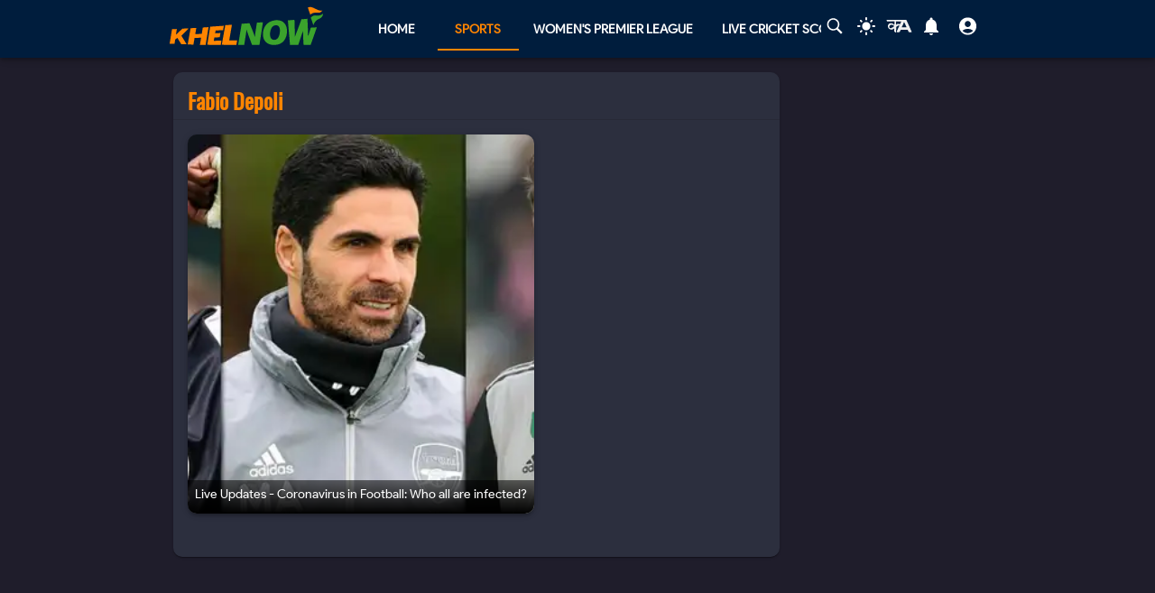

--- FILE ---
content_type: text/html; charset=utf-8
request_url: https://khelnow.com/tag/fabio-depoli
body_size: 10058
content:
<!DOCTYPE html><html lang="en"><head><meta charSet="utf-8"/><link rel="alternate" type="application/rss+xml" href="https://khelnow.com/feed"/><link rel="icon" href="https://assets.khelnow.com/news/uploads/2026/01/Khelnow-logo.png"/><meta name="viewport" content="width=device-width, initial-scale=1, user-scalable=yes"/><meta name="robots" content="max-snippet:1000, max-image-preview:large, max-video-preview:1000"/><script async="" src="https://www.googletagmanager.com/gtag/js?id=AW-10849544486"></script><script>window.dataLayer = window.dataLayer || [];
              function gtag(){dataLayer.push(arguments);}
              gtag('js', new Date());
              gtag('config', 'AW-10849544486');</script><link rel="preload" href="/kh-icon.svg" as="image" fetchpriority="high"/><title> Fabio Depoli Updates, Scores, Fixtures and Standings- Khel Now</title><meta name="description" content="Fabio Depoli Updates, Scores, Fixtures and Standings. Get all the updates and scores for Fabio Depoli in Khel Now."/><meta name="keywords" content=""/><meta name="news_keywords" content=""/><meta http-equiv="content-language" content="en_us"/><link rel="canonical"/><meta property="og:title" content=" Fabio Depoli Updates, Scores, Fixtures and Standings- Khel Now"/><meta property="og:description" content="Fabio Depoli Updates, Scores, Fixtures and Standings. Get all the updates and scores for Fabio Depoli in Khel Now."/><meta property="og:image"/><meta property="og:image:alt" content=" Fabio Depoli Updates, Scores, Fixtures and Standings- Khel Now"/><meta property="og:url"/><meta property="og:site_name" content="Khel Now"/><meta property="og:locale" content="en_us"/><meta property="og:type"/><meta name="twitter:card" content="summary_large_image"/><meta name="twitter:site" content="@KhelNow"/><meta name="twitter:title" content=" Fabio Depoli Updates, Scores, Fixtures and Standings- Khel Now"/><meta name="twitter:description" content="Fabio Depoli Updates, Scores, Fixtures and Standings. Get all the updates and scores for Fabio Depoli in Khel Now."/><meta name="twitter:image"/><meta name="next-head-count" content="27"/><meta name="emotion-insertion-point" content=""/><style data-emotion="mui "></style><link rel="icon" href="/favicon.ico"/><link rel="icon" href="/apple-touch-icon.png" type="image/png"/><link rel="icon" sizes="192x192" href="/favicon.ico"/><link rel="preload" href="/_next/static/css/fe2287a332a20d15.css" as="style"/><link rel="stylesheet" href="/_next/static/css/fe2287a332a20d15.css" data-n-g=""/><link rel="preload" href="/_next/static/css/a5c5190f5edb7285.css" as="style"/><link rel="stylesheet" href="/_next/static/css/a5c5190f5edb7285.css" data-n-p=""/><noscript data-n-css=""></noscript><script defer="" nomodule="" src="/_next/static/chunks/polyfills-c67a75d1b6f99dc8.js"></script><script src="https://imasdk.googleapis.com/js/sdkloader/ima3.js" defer="" data-nscript="beforeInteractive"></script><script defer="" src="/_next/static/chunks/1664-59685fd16af86a00.js"></script><script defer="" src="/_next/static/chunks/5675-8c5aff836b085abc.js"></script><script defer="" src="/_next/static/chunks/5286-b7621380e27db1eb.js"></script><script defer="" src="/_next/static/chunks/1647-53c04e5cfc7b2da3.js"></script><script defer="" src="/_next/static/chunks/4963-e9b9c6a946033c11.js"></script><script defer="" src="/_next/static/chunks/2705-56cddc04b8713bb7.js"></script><script defer="" src="/_next/static/chunks/1532.9836e63f86c3e75b.js"></script><script defer="" src="/_next/static/chunks/4914.3f4751a342cf36c2.js"></script><script defer="" src="/_next/static/chunks/6692-6f767b36e2b9d4cd.js"></script><script defer="" src="/_next/static/chunks/3137.52a01ed20238de41.js"></script><script src="/_next/static/chunks/webpack-afc11b633cbef56d.js" defer=""></script><script src="/_next/static/chunks/framework-314c182fa7e2bf37.js" defer=""></script><script src="/_next/static/chunks/main-84820d2644612ea9.js" defer=""></script><script src="/_next/static/chunks/pages/_app-042c21d7f91c3d26.js" defer=""></script><script src="/_next/static/chunks/fec483df-f6339c5dc011c411.js" defer=""></script><script src="/_next/static/chunks/1270-53fe5a09b01799c9.js" defer=""></script><script src="/_next/static/chunks/7529-aa2ed3c950074802.js" defer=""></script><script src="/_next/static/chunks/9580-56c70df35412deb2.js" defer=""></script><script src="/_next/static/chunks/7211-910f75bad22852e4.js" defer=""></script><script src="/_next/static/chunks/1302-970ffc58449028f3.js" defer=""></script><script src="/_next/static/chunks/9576-7435200fc590ce8d.js" defer=""></script><script src="/_next/static/chunks/3981-a795bbd83e834279.js" defer=""></script><script src="/_next/static/chunks/pages/tag/%5Bslug%5D-39d27831ad3912dc.js" defer=""></script><script src="/_next/static/lVfCSSv5km_gbhr4gfi9Z/_buildManifest.js" defer=""></script><script src="/_next/static/lVfCSSv5km_gbhr4gfi9Z/_ssgManifest.js" defer=""></script></head><body class="__className_e73df0"><div id="__next"><script>!function(){try{var d=document.documentElement,n='data-theme',s='setAttribute';var e=localStorage.getItem('theme');if('system'===e||(!e&&false)){var t='(prefers-color-scheme: dark)',m=window.matchMedia(t);if(m.media!==t||m.matches){d.style.colorScheme = 'dark';d[s](n,'dark')}else{d.style.colorScheme = 'light';d[s](n,'light')}}else if(e){d[s](n,e|| '')}else{d[s](n,'dark')}if(e==='light'||e==='dark'||!e)d.style.colorScheme=e||'dark'}catch(e){}}()</script><script id="google-tags" defer="">
                  window.dataLayer = window.dataLayer || [];
                  function gtag(){dataLayer.push(arguments);}
                  gtag('js', new Date());

                  var gtagFired = false;
                  document.addEventListener("mousemove", function() { loadGtag(); });
                  document.addEventListener("scroll", function() { loadGtag(); });
                  function loadGtag() {
                    if(gtagFired) {
                      return;
                    }
                    gtagFired = true;
                    var script = document.createElement('script');
                    script.async = true;
                    script.src = 'https://www.googletagmanager.com/gtag/js?id=G-PZN1CK61VK';
                    document.head.appendChild(script);

                    gtag('config', 'G-PZN1CK61VK');
                  }</script><script id="google-analytics" defer="">
                var gtmFired = false;
                document.addEventListener("mousemove", function() { loadGTM(); });
                document.addEventListener("scroll", function() { loadGTM(); });
                function loadGTM() {
                  if(gtmFired) {
                    return;
                  }
                gtmFired = true;
                (function(w,d,s,l,i){w[l]=w[l]||[];w[l].push({'gtm.start':
                new Date().getTime(),event:'gtm.js'});var f=d.getElementsByTagName(s)[0],
                j=d.createElement(s),dl=l!='dataLayer'?'&l='+l:'';j.async=true;j.src=
                'https://www.googletagmanager.com/gtm.js?id='+i+dl;f.parentNode.insertBefore(j,f);
                })(window,document,'script','dataLayer','GTM-5DJKSKH');}
              </script><noscript><iframe src="https://www.googletagmanager.com/ns.html?id=GTM-5DJKSKH" height="0" width="0" style="display:none;visibility:hidden"></iframe></noscript><style data-emotion="mui-global sdxcn6">html{-webkit-font-smoothing:antialiased;-moz-osx-font-smoothing:grayscale;box-sizing:border-box;-webkit-text-size-adjust:100%;}*,*::before,*::after{box-sizing:inherit;}strong,b{font-weight:700;}body{margin:0;color:#FF8500;font-family:inherit;font-weight:400;font-size:1rem;line-height:1.5;background-color:#1f1d2b;}@media print{body{background-color:#fff;}}body::backdrop{background-color:#1f1d2b;}</style><style data-emotion="mui fbla8y">.mui-fbla8y{display:-webkit-box;display:-webkit-flex;display:-ms-flexbox;display:flex;-webkit-flex-direction:column;-ms-flex-direction:column;flex-direction:column;-webkit-box-pack:justify;-webkit-justify-content:space-between;justify-content:space-between;overflow:hidden;min-width:100vw;min-height:100vh;background-color:#1f1d2b;}</style><div class="MuiBox-root mui-fbla8y"><style data-emotion="mui 1t8swm8">.mui-1t8swm8{display:-webkit-box;display:-webkit-flex;display:-ms-flexbox;display:flex;-webkit-flex-direction:column;-ms-flex-direction:column;flex-direction:column;width:100%;box-sizing:border-box;-webkit-flex-shrink:0;-ms-flex-negative:0;flex-shrink:0;position:fixed;z-index:1100;top:0;left:auto;right:0;background-color:#FF8500;color:rgba(0, 0, 0, 0.87);background-color:#001d3d;-webkit-align-items:center;-webkit-box-align:center;-ms-flex-align:center;align-items:center;}@media print{.mui-1t8swm8{position:absolute;}}@media (min-width:0px){.mui-1t8swm8{width:none;}}@media (min-width:1200px){.mui-1t8swm8{width:100%;}}</style><style data-emotion="mui hqt8m5">.mui-hqt8m5{background-color:#2C2F3E;color:#FF8500;-webkit-transition:box-shadow 300ms cubic-bezier(0.4, 0, 0.2, 1) 0ms;transition:box-shadow 300ms cubic-bezier(0.4, 0, 0.2, 1) 0ms;box-shadow:0px 2px 4px -1px rgba(0,0,0,0.2),0px 4px 5px 0px rgba(0,0,0,0.14),0px 1px 10px 0px rgba(0,0,0,0.12);display:-webkit-box;display:-webkit-flex;display:-ms-flexbox;display:flex;-webkit-flex-direction:column;-ms-flex-direction:column;flex-direction:column;width:100%;box-sizing:border-box;-webkit-flex-shrink:0;-ms-flex-negative:0;flex-shrink:0;position:fixed;z-index:1100;top:0;left:auto;right:0;background-color:#FF8500;color:rgba(0, 0, 0, 0.87);background-color:#001d3d;-webkit-align-items:center;-webkit-box-align:center;-ms-flex-align:center;align-items:center;}@media print{.mui-hqt8m5{position:absolute;}}@media (min-width:0px){.mui-hqt8m5{width:none;}}@media (min-width:1200px){.mui-hqt8m5{width:100%;}}</style><header class="MuiPaper-root MuiPaper-elevation MuiPaper-elevation4 MuiAppBar-root MuiAppBar-colorPrimary MuiAppBar-positionFixed mui-fixed mui-hqt8m5"><style data-emotion="mui 1huukbr">.mui-1huukbr{display:-webkit-box;display:-webkit-flex;display:-ms-flexbox;display:flex;padding-left:12px;padding-right:12px;padding-top:6px;padding-bottom:6px;-webkit-box-pack:justify;-webkit-justify-content:space-between;justify-content:space-between;}@media (min-width:0px){.mui-1huukbr{width:100%;}}@media (min-width:1200px){.mui-1huukbr{width:72.5%;}}</style><div class="MuiBox-root mui-1huukbr"><a aria-label="Back to Home page of khel now" href="/"><img alt="Khel Now logo" fetchpriority="high" width="170" height="40" decoding="async" data-nimg="1" class="kn-icon" style="color:transparent" src="/kh-icon.svg"/></a><style data-emotion="mui 11lbm61">.mui-11lbm61{display:-webkit-box;display:-webkit-flex;display:-ms-flexbox;display:flex;-webkit-flex-direction:row;-ms-flex-direction:row;flex-direction:row;-webkit-box-pack:end;-ms-flex-pack:end;-webkit-justify-content:flex-end;justify-content:flex-end;-webkit-align-items:center;-webkit-box-align:center;-ms-flex-align:center;align-items:center;width:100%;}</style><div class="MuiBox-root mui-11lbm61"><style data-emotion="mui 1t3vnxv">.mui-1t3vnxv{overflow:hidden;min-height:48px;-webkit-overflow-scrolling:touch;display:-webkit-box;display:-webkit-flex;display:-ms-flexbox;display:flex;margin-left:5%;}@media (max-width:599.95px){.mui-1t3vnxv .MuiTabs-scrollButtons{display:none;}}</style><div class="MuiTabs-root mui-1t3vnxv"><style data-emotion="mui 1anid1y">.mui-1anid1y{position:relative;display:inline-block;-webkit-flex:1 1 auto;-ms-flex:1 1 auto;flex:1 1 auto;white-space:nowrap;overflow-x:hidden;width:100%;}</style><div class="MuiTabs-scroller MuiTabs-fixed mui-1anid1y" style="overflow:hidden;margin-bottom:0"><style data-emotion="mui k008qs">.mui-k008qs{display:-webkit-box;display:-webkit-flex;display:-ms-flexbox;display:flex;}</style><div class="MuiTabs-flexContainer mui-k008qs" role="tablist"><style data-emotion="mui f5u7ta">.mui-f5u7ta{font-family:inherit;font-weight:500;font-size:0.875rem;line-height:1.25;text-transform:uppercase;max-width:360px;min-width:90px;position:relative;min-height:48px;-webkit-flex-shrink:0;-ms-flex-negative:0;flex-shrink:0;padding:12px 16px;overflow:hidden;white-space:normal;text-align:center;-webkit-flex-direction:column;-ms-flex-direction:column;flex-direction:column;color:#fff;color:#fff;font-weight:700;}.mui-f5u7ta.Mui-selected{color:#FF8500;}.mui-f5u7ta.Mui-disabled{color:rgba(0, 0, 0, 0.38);}</style><style data-emotion="mui 13ooywi">.mui-13ooywi{display:-webkit-inline-box;display:-webkit-inline-flex;display:-ms-inline-flexbox;display:inline-flex;-webkit-align-items:center;-webkit-box-align:center;-ms-flex-align:center;align-items:center;-webkit-box-pack:center;-ms-flex-pack:center;-webkit-justify-content:center;justify-content:center;position:relative;box-sizing:border-box;-webkit-tap-highlight-color:transparent;background-color:transparent;outline:0;border:0;margin:0;border-radius:0;padding:0;cursor:pointer;-webkit-user-select:none;-moz-user-select:none;-ms-user-select:none;user-select:none;vertical-align:middle;-moz-appearance:none;-webkit-appearance:none;-webkit-text-decoration:none;text-decoration:none;color:inherit;font-family:inherit;font-weight:500;font-size:0.875rem;line-height:1.25;text-transform:uppercase;max-width:360px;min-width:90px;position:relative;min-height:48px;-webkit-flex-shrink:0;-ms-flex-negative:0;flex-shrink:0;padding:12px 16px;overflow:hidden;white-space:normal;text-align:center;-webkit-flex-direction:column;-ms-flex-direction:column;flex-direction:column;color:#fff;color:#fff;font-weight:700;}.mui-13ooywi::-moz-focus-inner{border-style:none;}.mui-13ooywi.Mui-disabled{pointer-events:none;cursor:default;}@media print{.mui-13ooywi{-webkit-print-color-adjust:exact;color-adjust:exact;}}.mui-13ooywi.Mui-selected{color:#FF8500;}.mui-13ooywi.Mui-disabled{color:rgba(0, 0, 0, 0.38);}</style><a class="MuiButtonBase-root MuiTab-root MuiTab-textColorPrimary mui-13ooywi" tabindex="-1" role="tab" aria-selected="false" href="/">Home</a><a class="MuiButtonBase-root MuiTab-root MuiTab-textColorPrimary Mui-selected mui-13ooywi" tabindex="0" role="tab" aria-selected="true" href="/sports" aria-haspopup="true">Sports<style data-emotion="mui rndhos">.mui-rndhos{position:absolute;height:2px;bottom:0;width:100%;-webkit-transition:all 300ms cubic-bezier(0.4, 0, 0.2, 1) 0ms;transition:all 300ms cubic-bezier(0.4, 0, 0.2, 1) 0ms;background-color:#FF8500;}</style><span class="MuiTabs-indicator mui-rndhos"></span></a><a class="MuiButtonBase-root MuiTab-root MuiTab-textColorPrimary mui-13ooywi" tabindex="-1" role="tab" aria-selected="false" href="/cricket/competition/wpl">Women&#x27;s Premier League</a><a class="MuiButtonBase-root MuiTab-root MuiTab-textColorPrimary mui-13ooywi" tabindex="-1" role="tab" aria-selected="false" href="/cricket/live-score">Live Cricket Score</a><button class="MuiButtonBase-root MuiTab-root MuiTab-textColorPrimary mui-13ooywi" tabindex="-1" type="button" role="tab" aria-selected="false">More</button></div></div></div><style data-emotion="mui odzdmy">.mui-odzdmy{display:-webkit-box;display:-webkit-flex;display:-ms-flexbox;display:flex;-webkit-flex-direction:row;-ms-flex-direction:row;flex-direction:row;-webkit-align-items:center;-webkit-box-align:center;-ms-flex-align:center;align-items:center;gap:8px;margin-top:4px;margin-bottom:4px;}</style><div class="MuiBox-root mui-odzdmy"><a href="/search-by-google" aria-label="Search by google"><svg xmlns="http://www.w3.org/2000/svg" x="0px" y="0px" width="30" height="20" viewBox="0 0 50 50" fill="#fff" aria-label="Search" class=""><path d="M 21 3 C 11.601563 3 4 10.601563 4 20 C 4 29.398438 11.601563 37 21 37 C 24.355469 37 27.460938 36.015625 30.09375 34.34375 L 42.375 46.625 L 46.625 42.375 L 34.5 30.28125 C 36.679688 27.421875 38 23.878906 38 20 C 38 10.601563 30.398438 3 21 3 Z M 21 7 C 28.199219 7 34 12.800781 34 20 C 34 27.199219 28.199219 33 21 33 C 13.800781 33 8 27.199219 8 20 C 8 12.800781 13.800781 7 21 7 Z"></path></svg><style data-emotion="mui s9ggwg">.mui-s9ggwg{z-index:1500;pointer-events:none;}.mui-s9ggwg[data-popper-placement*="bottom"] .MuiTooltip-arrow{top:0;margin-top:-0.71em;}.mui-s9ggwg[data-popper-placement*="bottom"] .MuiTooltip-arrow::before{transform-origin:0 100%;}.mui-s9ggwg[data-popper-placement*="top"] .MuiTooltip-arrow{bottom:0;margin-bottom:-0.71em;}.mui-s9ggwg[data-popper-placement*="top"] .MuiTooltip-arrow::before{transform-origin:100% 0;}.mui-s9ggwg[data-popper-placement*="right"] .MuiTooltip-arrow{left:0;margin-left:-0.71em;height:1em;width:0.71em;}.mui-s9ggwg[data-popper-placement*="right"] .MuiTooltip-arrow::before{transform-origin:100% 100%;}.mui-s9ggwg[data-popper-placement*="left"] .MuiTooltip-arrow{right:0;margin-right:-0.71em;height:1em;width:0.71em;}.mui-s9ggwg[data-popper-placement*="left"] .MuiTooltip-arrow::before{transform-origin:0 0;}</style><style data-emotion="mui 1dkatbo">.mui-1dkatbo{z-index:1500;pointer-events:none;}.mui-1dkatbo[data-popper-placement*="bottom"] .MuiTooltip-arrow{top:0;margin-top:-0.71em;}.mui-1dkatbo[data-popper-placement*="bottom"] .MuiTooltip-arrow::before{transform-origin:0 100%;}.mui-1dkatbo[data-popper-placement*="top"] .MuiTooltip-arrow{bottom:0;margin-bottom:-0.71em;}.mui-1dkatbo[data-popper-placement*="top"] .MuiTooltip-arrow::before{transform-origin:100% 0;}.mui-1dkatbo[data-popper-placement*="right"] .MuiTooltip-arrow{left:0;margin-left:-0.71em;height:1em;width:0.71em;}.mui-1dkatbo[data-popper-placement*="right"] .MuiTooltip-arrow::before{transform-origin:100% 100%;}.mui-1dkatbo[data-popper-placement*="left"] .MuiTooltip-arrow{right:0;margin-right:-0.71em;height:1em;width:0.71em;}.mui-1dkatbo[data-popper-placement*="left"] .MuiTooltip-arrow::before{transform-origin:0 0;}</style></a><button aria-label="Switch theme" style="margin-left:0.5rem;margin-right:0.5rem;background-color:transparent;outline:none;border:none;cursor:pointer" class=""><svg focusable="false" aria-hidden="true" height="22" width="24" fill="white" viewBox="0 0 24 24" style="margin-bottom:4px" data-testid="lightIcon"><path d="M12 7c-2.76 0-5 2.24-5 5s2.24 5 5 5 5-2.24 5-5-2.24-5-5-5zM2 13h2c.55 0 1-.45 1-1s-.45-1-1-1H2c-.55 0-1 .45-1 1s.45 1 1 1zm18 0h2c.55 0 1-.45 1-1s-.45-1-1-1h-2c-.55 0-1 .45-1 1s.45 1 1 1zM11 2v2c0 .55.45 1 1 1s1-.45 1-1V2c0-.55-.45-1-1-1s-1 .45-1 1zm0 18v2c0 .55.45 1 1 1s1-.45 1-1v-2c0-.55-.45-1-1-1s-1 .45-1 1zM5.99 4.58c-.39-.39-1.03-.39-1.41 0-.39.39-.39 1.03 0 1.41l1.06 1.06c.39.39 1.03.39 1.41 0s.39-1.03 0-1.41L5.99 4.58zm12.37 12.37c-.39-.39-1.03-.39-1.41 0-.39.39-.39 1.03 0 1.41l1.06 1.06c.39.39 1.03.39 1.41 0 .39-.39.39-1.03 0-1.41l-1.06-1.06zm1.06-10.96c.39-.39.39-1.03 0-1.41-.39-.39-1.03-.39-1.41 0l-1.06 1.06c-.39.39-.39 1.03 0 1.41s1.03.39 1.41 0l1.06-1.06zM7.05 18.36c.39-.39.39-1.03 0-1.41-.39-.39-1.03-.39-1.41 0l-1.06 1.06c-.39.39-.39 1.03 0 1.41s1.03.39 1.41 0l1.06-1.06z"></path></svg></button><a href="https://khelnow.com/hindi" aria-label="khel-now-hindi" class=""><svg xmlns="http://www.w3.org/2000/svg" width="32" height="32" viewBox="0 0 184 156" style="shape-rendering:geometricPrecision;text-rendering:geometricPrecision;fill-rule:evenodd;clip-rule:evenodd"><g><path fill="#f0f0f0" d="M62.5,69.5C62.56,70.0431 62.8933,70.3764 63.5,70.5C64.4975,62.8622 64.8308,55.1955 64.5,47.5C48.8333,47.5 33.1667,47.5 17.5,47.5C16.8333,47.5 16.5,47.1667 16.5,46.5C16.573,44.9731 15.9063,43.9731 14.5,43.5C13.6814,40.9768 14.6814,39.1435 17.5,38C58.5,37.3333 99.5,37.3333 140.5,38C152.329,63.8198 163.996,89.6532 175.5,115.5C168.833,116.833 162.167,116.833 155.5,115.5C153.5,110.833 151.5,106.167 149.5,101.5C134.5,100.167 119.5,100.167 104.5,101.5C102.173,106.131 99.8399,110.798 97.5,115.5C90.8333,116.833 84.1667,116.833 77.5,115.5C83.7047,101.592 90.0381,87.7583 96.5,74C92.5475,73.0885 88.8809,73.7552 85.5,76C82.4201,78.2902 79.2534,80.4569 76,82.5C75.9803,94.989 75.3137,107.322 74,119.5C70.0533,117.22 66.3866,114.553 63,111.5C62.5755,105.138 62.5755,98.8046 63,92.5C51.8825,102.694 40.5491,103.027 29,93.5C19.8476,82.357 20.3476,71.857 30.5,62C43.1285,56.3243 53.7951,58.8243 62.5,69.5ZM74.5,48.5C85.6794,48.1721 96.6794,48.5054 107.5,49.5C104.664,55.1712 101.831,60.8379 99,66.5C91.0894,61.1717 83.5894,61.8383 76.5,68.5C75.8333,66.5 75.1667,64.5 74.5,62.5C74.5,57.8333 74.5,53.1667 74.5,48.5ZM125.5,52.5C126.376,52.3691 127.043,52.7025 127.5,53.5C132.441,63.7147 137.108,74.048 141.5,84.5C131.5,85.8333 121.5,85.8333 111.5,84.5C116.729,74.046 121.395,63.3793 125.5,52.5ZM41.5,69.5C50.2542,68.7123 57.5875,71.5457 63.5,78C56.75,84.0424 49.0833,88.5424 40.5,91.5C33.0937,89.6976 30.5937,85.031 33,77.5C35.0738,73.9231 37.9072,71.2565 41.5,69.5Z"></path></g><g><path fill="#121212" d="M14.5,43.5C15.9063,43.9731 16.573,44.9731 16.5,46.5C15.5,46.5 14.5,46.5 13.5,46.5C13.2627,45.209 13.596,44.209 14.5,43.5Z"></path></g><g><path fill="#414141" d="M74.5,48.5C85.6735,47.176 97.0069,47.176 108.5,48.5C108.376,49.1067 108.043,49.44 107.5,49.5C96.6794,48.5054 85.6794,48.1721 74.5,48.5Z"></path></g><g><path fill="#787878" d="M17.5,47.5C33.1667,47.5 48.8333,47.5 64.5,47.5C64.8308,55.1955 64.4975,62.8622 63.5,70.5C62.8933,70.3764 62.56,70.0431 62.5,69.5C63.4912,62.6866 63.8245,55.6866 63.5,48.5C47.9909,48.8295 32.6576,48.4962 17.5,47.5Z"></path></g><g><path fill="#1f1f1f" d="M74.5,62.5C75.1667,64.5 75.8333,66.5 76.5,68.5C76.44,69.0431 76.1067,69.3764 75.5,69.5C74.5258,67.2573 74.1924,64.924 74.5,62.5Z"></path></g></svg></a><style data-emotion="mui 1m6t3dj">.mui-1m6t3dj{font-family:inherit;font-weight:500;font-size:0.875rem;line-height:1.75;text-transform:uppercase;min-width:64px;padding:6px 8px;border-radius:4px;-webkit-transition:background-color 250ms cubic-bezier(0.4, 0, 0.2, 1) 0ms,box-shadow 250ms cubic-bezier(0.4, 0, 0.2, 1) 0ms,border-color 250ms cubic-bezier(0.4, 0, 0.2, 1) 0ms,color 250ms cubic-bezier(0.4, 0, 0.2, 1) 0ms;transition:background-color 250ms cubic-bezier(0.4, 0, 0.2, 1) 0ms,box-shadow 250ms cubic-bezier(0.4, 0, 0.2, 1) 0ms,border-color 250ms cubic-bezier(0.4, 0, 0.2, 1) 0ms,color 250ms cubic-bezier(0.4, 0, 0.2, 1) 0ms;color:#FF8500;min-width:0;padding-bottom:12px;}.mui-1m6t3dj:hover{-webkit-text-decoration:none;text-decoration:none;background-color:rgba(255, 133, 0, 0.04);}@media (hover: none){.mui-1m6t3dj:hover{background-color:transparent;}}.mui-1m6t3dj.Mui-disabled{color:rgba(0, 0, 0, 0.26);}</style><style data-emotion="mui r8upn7">.mui-r8upn7{display:-webkit-inline-box;display:-webkit-inline-flex;display:-ms-inline-flexbox;display:inline-flex;-webkit-align-items:center;-webkit-box-align:center;-ms-flex-align:center;align-items:center;-webkit-box-pack:center;-ms-flex-pack:center;-webkit-justify-content:center;justify-content:center;position:relative;box-sizing:border-box;-webkit-tap-highlight-color:transparent;background-color:transparent;outline:0;border:0;margin:0;border-radius:0;padding:0;cursor:pointer;-webkit-user-select:none;-moz-user-select:none;-ms-user-select:none;user-select:none;vertical-align:middle;-moz-appearance:none;-webkit-appearance:none;-webkit-text-decoration:none;text-decoration:none;color:inherit;font-family:inherit;font-weight:500;font-size:0.875rem;line-height:1.75;text-transform:uppercase;min-width:64px;padding:6px 8px;border-radius:4px;-webkit-transition:background-color 250ms cubic-bezier(0.4, 0, 0.2, 1) 0ms,box-shadow 250ms cubic-bezier(0.4, 0, 0.2, 1) 0ms,border-color 250ms cubic-bezier(0.4, 0, 0.2, 1) 0ms,color 250ms cubic-bezier(0.4, 0, 0.2, 1) 0ms;transition:background-color 250ms cubic-bezier(0.4, 0, 0.2, 1) 0ms,box-shadow 250ms cubic-bezier(0.4, 0, 0.2, 1) 0ms,border-color 250ms cubic-bezier(0.4, 0, 0.2, 1) 0ms,color 250ms cubic-bezier(0.4, 0, 0.2, 1) 0ms;color:#FF8500;min-width:0;padding-bottom:12px;}.mui-r8upn7::-moz-focus-inner{border-style:none;}.mui-r8upn7.Mui-disabled{pointer-events:none;cursor:default;}@media print{.mui-r8upn7{-webkit-print-color-adjust:exact;color-adjust:exact;}}.mui-r8upn7:hover{-webkit-text-decoration:none;text-decoration:none;background-color:rgba(255, 133, 0, 0.04);}@media (hover: none){.mui-r8upn7:hover{background-color:transparent;}}.mui-r8upn7.Mui-disabled{color:rgba(0, 0, 0, 0.26);}</style><button class="MuiButtonBase-root MuiButton-root MuiButton-text MuiButton-textPrimary MuiButton-sizeMedium MuiButton-textSizeMedium MuiButton-root MuiButton-text MuiButton-textPrimary MuiButton-sizeMedium MuiButton-textSizeMedium mui-r8upn7" tabindex="0" type="button" aria-labelledby="notifications-label" name="Notifications" aria-label="Notifications"><style data-emotion="mui 1nr9x7g">.mui-1nr9x7g{position:relative;display:-webkit-inline-box;display:-webkit-inline-flex;display:-ms-inline-flexbox;display:inline-flex;vertical-align:middle;-webkit-flex-shrink:0;-ms-flex-negative:0;flex-shrink:0;margin-left:1%;color:#fff;}</style><span aria-label="Notifications Count" class="MuiBadge-root mui-1nr9x7g"><svg width="24" height="24" viewBox="0 0 24 24" fill="#fff" aria-label="notifications"><path d="M12 22c1.1 0 2-.9 2-2h-4c0 1.1.89 2 2 2zm6-6v-5c0-3.07-1.64-5.64-4.5-6.32V4c0-.83-.67-1.5-1.5-1.5s-1.5.67-1.5 1.5v.68C7.63 5.36 6 7.92 6 11v5l-2 2v1h16v-1l-2-2z"></path></svg><style data-emotion="mui wegz9t">.mui-wegz9t{display:-webkit-box;display:-webkit-flex;display:-ms-flexbox;display:flex;-webkit-flex-direction:row;-ms-flex-direction:row;flex-direction:row;-webkit-box-flex-wrap:wrap;-webkit-flex-wrap:wrap;-ms-flex-wrap:wrap;flex-wrap:wrap;-webkit-box-pack:center;-ms-flex-pack:center;-webkit-justify-content:center;justify-content:center;-webkit-align-content:center;-ms-flex-line-pack:center;align-content:center;-webkit-align-items:center;-webkit-box-align:center;-ms-flex-align:center;align-items:center;position:absolute;box-sizing:border-box;font-family:inherit;font-weight:500;font-size:0.75rem;min-width:20px;line-height:1;padding:0 6px;height:20px;border-radius:10px;z-index:1;-webkit-transition:-webkit-transform 225ms cubic-bezier(0.4, 0, 0.2, 1) 0ms;transition:transform 225ms cubic-bezier(0.4, 0, 0.2, 1) 0ms;background-color:#2e7d32;color:#fff;top:0;right:0;-webkit-transform:scale(1) translate(50%, -50%);-moz-transform:scale(1) translate(50%, -50%);-ms-transform:scale(1) translate(50%, -50%);transform:scale(1) translate(50%, -50%);transform-origin:100% 0%;-webkit-transition:-webkit-transform 195ms cubic-bezier(0.4, 0, 0.2, 1) 0ms;transition:transform 195ms cubic-bezier(0.4, 0, 0.2, 1) 0ms;}.mui-wegz9t.MuiBadge-invisible{-webkit-transform:scale(0) translate(50%, -50%);-moz-transform:scale(0) translate(50%, -50%);-ms-transform:scale(0) translate(50%, -50%);transform:scale(0) translate(50%, -50%);}</style><span class="MuiBadge-badge MuiBadge-standard MuiBadge-invisible MuiBadge-anchorOriginTopRight MuiBadge-anchorOriginTopRightRectangular MuiBadge-overlapRectangular MuiBadge-colorSecondary mui-wegz9t"></span></span></button><style data-emotion="mui 1s2nwyz">.mui-1s2nwyz{font-family:inherit;font-weight:500;font-size:0.875rem;line-height:1.75;text-transform:uppercase;min-width:64px;padding:6px 8px;border-radius:4px;-webkit-transition:background-color 250ms cubic-bezier(0.4, 0, 0.2, 1) 0ms,box-shadow 250ms cubic-bezier(0.4, 0, 0.2, 1) 0ms,border-color 250ms cubic-bezier(0.4, 0, 0.2, 1) 0ms,color 250ms cubic-bezier(0.4, 0, 0.2, 1) 0ms;transition:background-color 250ms cubic-bezier(0.4, 0, 0.2, 1) 0ms,box-shadow 250ms cubic-bezier(0.4, 0, 0.2, 1) 0ms,border-color 250ms cubic-bezier(0.4, 0, 0.2, 1) 0ms,color 250ms cubic-bezier(0.4, 0, 0.2, 1) 0ms;color:#FF8500;margin-left:1%;color:#FF8500;min-width:0;padding-bottom:12px;}.mui-1s2nwyz:hover{-webkit-text-decoration:none;text-decoration:none;background-color:rgba(255, 133, 0, 0.04);}@media (hover: none){.mui-1s2nwyz:hover{background-color:transparent;}}.mui-1s2nwyz.Mui-disabled{color:rgba(0, 0, 0, 0.26);}</style><style data-emotion="mui 16ekw93">.mui-16ekw93{display:-webkit-inline-box;display:-webkit-inline-flex;display:-ms-inline-flexbox;display:inline-flex;-webkit-align-items:center;-webkit-box-align:center;-ms-flex-align:center;align-items:center;-webkit-box-pack:center;-ms-flex-pack:center;-webkit-justify-content:center;justify-content:center;position:relative;box-sizing:border-box;-webkit-tap-highlight-color:transparent;background-color:transparent;outline:0;border:0;margin:0;border-radius:0;padding:0;cursor:pointer;-webkit-user-select:none;-moz-user-select:none;-ms-user-select:none;user-select:none;vertical-align:middle;-moz-appearance:none;-webkit-appearance:none;-webkit-text-decoration:none;text-decoration:none;color:inherit;font-family:inherit;font-weight:500;font-size:0.875rem;line-height:1.75;text-transform:uppercase;min-width:64px;padding:6px 8px;border-radius:4px;-webkit-transition:background-color 250ms cubic-bezier(0.4, 0, 0.2, 1) 0ms,box-shadow 250ms cubic-bezier(0.4, 0, 0.2, 1) 0ms,border-color 250ms cubic-bezier(0.4, 0, 0.2, 1) 0ms,color 250ms cubic-bezier(0.4, 0, 0.2, 1) 0ms;transition:background-color 250ms cubic-bezier(0.4, 0, 0.2, 1) 0ms,box-shadow 250ms cubic-bezier(0.4, 0, 0.2, 1) 0ms,border-color 250ms cubic-bezier(0.4, 0, 0.2, 1) 0ms,color 250ms cubic-bezier(0.4, 0, 0.2, 1) 0ms;color:#FF8500;margin-left:1%;color:#FF8500;min-width:0;padding-bottom:12px;}.mui-16ekw93::-moz-focus-inner{border-style:none;}.mui-16ekw93.Mui-disabled{pointer-events:none;cursor:default;}@media print{.mui-16ekw93{-webkit-print-color-adjust:exact;color-adjust:exact;}}.mui-16ekw93:hover{-webkit-text-decoration:none;text-decoration:none;background-color:rgba(255, 133, 0, 0.04);}@media (hover: none){.mui-16ekw93:hover{background-color:transparent;}}.mui-16ekw93.Mui-disabled{color:rgba(0, 0, 0, 0.26);}</style><button class="MuiButtonBase-root MuiButton-root MuiButton-text MuiButton-textPrimary MuiButton-sizeMedium MuiButton-textSizeMedium MuiButton-root MuiButton-text MuiButton-textPrimary MuiButton-sizeMedium MuiButton-textSizeMedium mui-16ekw93" tabindex="0" type="button" aria-label="user account"><svg stroke="#fff" fill="#fff" stroke-width="0" viewBox="0 0 24 24" height="24" width="24" xmlns="http://www.w3.org/2000/svg"><path fill="none" d="M0 0h24v24H0z"></path><path d="M12 2C6.48 2 2 6.48 2 12s4.48 10 10 10 10-4.48 10-10S17.52 2 12 2zm0 4c1.93 0 3.5 1.57 3.5 3.5S13.93 13 12 13s-3.5-1.57-3.5-3.5S10.07 6 12 6zm0 14c-2.03 0-4.43-.82-6.14-2.88a9.947 9.947 0 0 1 12.28 0C16.43 19.18 14.03 20 12 20z"></path></svg></button><style data-emotion="mui d47f85">@media (min-width:0px){.mui-d47f85{display:block;}}@media (min-width:900px){.mui-d47f85{display:none;}}</style><div class="MuiBox-root mui-d47f85"><style data-emotion="mui 4nqf2m">.mui-4nqf2m{font-family:inherit;font-weight:500;font-size:0.875rem;line-height:1.75;text-transform:uppercase;min-width:64px;padding:6px 8px;border-radius:4px;-webkit-transition:background-color 250ms cubic-bezier(0.4, 0, 0.2, 1) 0ms,box-shadow 250ms cubic-bezier(0.4, 0, 0.2, 1) 0ms,border-color 250ms cubic-bezier(0.4, 0, 0.2, 1) 0ms,color 250ms cubic-bezier(0.4, 0, 0.2, 1) 0ms;transition:background-color 250ms cubic-bezier(0.4, 0, 0.2, 1) 0ms,box-shadow 250ms cubic-bezier(0.4, 0, 0.2, 1) 0ms,border-color 250ms cubic-bezier(0.4, 0, 0.2, 1) 0ms,color 250ms cubic-bezier(0.4, 0, 0.2, 1) 0ms;color:#FF8500;color:#fff;}.mui-4nqf2m:hover{-webkit-text-decoration:none;text-decoration:none;background-color:rgba(255, 133, 0, 0.04);}@media (hover: none){.mui-4nqf2m:hover{background-color:transparent;}}.mui-4nqf2m.Mui-disabled{color:rgba(0, 0, 0, 0.26);}@media (min-width:0px){.mui-4nqf2m{display:block;}}@media (min-width:900px){.mui-4nqf2m{display:none;}}</style><style data-emotion="mui 1bvgark">.mui-1bvgark{display:-webkit-inline-box;display:-webkit-inline-flex;display:-ms-inline-flexbox;display:inline-flex;-webkit-align-items:center;-webkit-box-align:center;-ms-flex-align:center;align-items:center;-webkit-box-pack:center;-ms-flex-pack:center;-webkit-justify-content:center;justify-content:center;position:relative;box-sizing:border-box;-webkit-tap-highlight-color:transparent;background-color:transparent;outline:0;border:0;margin:0;border-radius:0;padding:0;cursor:pointer;-webkit-user-select:none;-moz-user-select:none;-ms-user-select:none;user-select:none;vertical-align:middle;-moz-appearance:none;-webkit-appearance:none;-webkit-text-decoration:none;text-decoration:none;color:inherit;font-family:inherit;font-weight:500;font-size:0.875rem;line-height:1.75;text-transform:uppercase;min-width:64px;padding:6px 8px;border-radius:4px;-webkit-transition:background-color 250ms cubic-bezier(0.4, 0, 0.2, 1) 0ms,box-shadow 250ms cubic-bezier(0.4, 0, 0.2, 1) 0ms,border-color 250ms cubic-bezier(0.4, 0, 0.2, 1) 0ms,color 250ms cubic-bezier(0.4, 0, 0.2, 1) 0ms;transition:background-color 250ms cubic-bezier(0.4, 0, 0.2, 1) 0ms,box-shadow 250ms cubic-bezier(0.4, 0, 0.2, 1) 0ms,border-color 250ms cubic-bezier(0.4, 0, 0.2, 1) 0ms,color 250ms cubic-bezier(0.4, 0, 0.2, 1) 0ms;color:#FF8500;color:#fff;}.mui-1bvgark::-moz-focus-inner{border-style:none;}.mui-1bvgark.Mui-disabled{pointer-events:none;cursor:default;}@media print{.mui-1bvgark{-webkit-print-color-adjust:exact;color-adjust:exact;}}.mui-1bvgark:hover{-webkit-text-decoration:none;text-decoration:none;background-color:rgba(255, 133, 0, 0.04);}@media (hover: none){.mui-1bvgark:hover{background-color:transparent;}}.mui-1bvgark.Mui-disabled{color:rgba(0, 0, 0, 0.26);}@media (min-width:0px){.mui-1bvgark{display:block;}}@media (min-width:900px){.mui-1bvgark{display:none;}}</style><button class="MuiButtonBase-root MuiButton-root MuiButton-text MuiButton-textPrimary MuiButton-sizeMedium MuiButton-textSizeMedium MuiButton-root MuiButton-text MuiButton-textPrimary MuiButton-sizeMedium MuiButton-textSizeMedium mui-1bvgark" tabindex="0" type="button" aria-label="menu button"></button></div></div></div></div></header><style data-emotion="mui 1pggm7r">.mui-1pggm7r{height:100%;margin-top:64px;display:-webkit-box;display:-webkit-flex;display:-ms-flexbox;display:flex;}</style><div class="MuiBox-root mui-1pggm7r"><style data-emotion="mui njoo4s">.mui-njoo4s{min-height:100vh;width:15%;}@media (min-width:0px){.mui-njoo4s{display:none;}}@media (min-width:1024px){.mui-njoo4s{display:block;}}</style><div class="MuiBox-root mui-njoo4s"></div><style data-emotion="mui x2byj0">.mui-x2byj0{min-height:100vh;display:-webkit-box;display:-webkit-flex;display:-ms-flexbox;display:flex;}@media (min-width:0px){.mui-x2byj0{width:100%;padding:8px;}}@media (min-width:1200px){.mui-x2byj0{width:70%;padding:0px;}}</style><section class="MuiBox-root mui-x2byj0" id="main-section"><main style="height:100%;width:100%"><style>#nprogress{pointer-events:none}#nprogress .bar{background:#FF8500;position:fixed;z-index:1600;top: 0;left:0;width:100%;height:3px}#nprogress .peg{display:block;position:absolute;right:0;width:100px;height:100%;box-shadow:0 0 10px #FF8500,0 0 5px #FF8500;opacity:1;-webkit-transform:rotate(3deg) translate(0px,-4px);-ms-transform:rotate(3deg) translate(0px,-4px);transform:rotate(3deg) translate(0px,-4px)}#nprogress .spinner{display:block;position:fixed;z-index:1600;top: 15px;right:15px}#nprogress .spinner-icon{width:18px;height:18px;box-sizing:border-box;border:2px solid transparent;border-top-color:#FF8500;border-left-color:#FF8500;border-radius:50%;-webkit-animation:nprogress-spinner 400ms linear infinite;animation:nprogress-spinner 400ms linear infinite}.nprogress-custom-parent{overflow:hidden;position:relative}.nprogress-custom-parent #nprogress .bar,.nprogress-custom-parent #nprogress .spinner{position:absolute}@-webkit-keyframes nprogress-spinner{0%{-webkit-transform:rotate(0deg)}100%{-webkit-transform:rotate(360deg)}}@keyframes nprogress-spinner{0%{transform:rotate(0deg)}100%{transform:rotate(360deg)}}</style><script type="application/ld+json" defer="">{"@context":"https://schema.org","@type":"Organization","name":"Khel Now","url":"https://khelnow.com","founder":"Ashish Negi","foundingDate":"2016","sameAs":["khel now","khelnow","https://www.facebook.com/khelnow","https://twitter.com/Khelnow","https://www.instagram.com/Khelnow","https://www.youtube.com/Khelnowtv","https://www.linkedin.com/company/khel-now/"],"logo":{"@type":"ImageObject","url":"https://assets.khelnow.com/news/uploads/2023/03/khelNowLogo.svg","width":162,"height":41},"brand":"Khel Now"}</script><script defer="" type="application/ld+json">
          {
            "@context": "https://schema.org/",
            "@graph": [
              {
                "@type": "BreadcrumbList",
                "@context": "http://schema.org",
                "itemListElement": [
                  {
                    "@type": "ListItem",
                    "position": 1,
                    "item": {
                      "@id": "https://khelnow.com",
                      "name": "Home"
                    }
                  },
                  {
                    "@type": "ListItem",
                    "position": 2,
                    "item": {
                      "@id": "https://khelnow.com/tag",
                      "name": "Tag"
                    }
                  },
                  {
                    "@type": "ListItem",
                    "position": 3,
                    "item": {
                      "@id": "https://khelnow.com/tag/fabio-depoli",
                      "name": "Fabio Depoli"
                    }
                  }
                ]
              }
            ]
          }</script><script defer="" type="application/ld+json">
          {
            "@context": "https://schema.org/",
            "@graph": [
              {
                "@type": "WebPage",
                "@context": "http://schema.org",
                "name": " Fabio Depoli Updates, Scores, Fixtures and Standings- Khel Now",
                "description": "Fabio Depoli Updates, Scores, Fixtures and Standings. Get all the updates and scores for Fabio Depoli in Khel Now.",
                "url": "https://khelnow.com",
                "dateModified": "1:00:17 AM",
                "mainEntityOfPage": "https://khelnow.com/tags/fabio-depoli",
                "headline": " Fabio Depoli Updates, Scores, Fixtures and Standings- Khel Now",
                "publisher": {
                  "@context": "http://schema.org",
                  "@type": "Organization",
                  "name": "Khel Now",
                  "logo": {
                    "@context": "http://schema.org",
                    "@type": "ImageObject",
                    "url": "https://assets.khelnow.com/news/uploads/2023/03/khelNowLogo.svg",
                    "width": 162,
                    "height": 41
                  },
                  "url": "https://khelnow.com"
                },
                "mainEntity": {
                  "@type": "Thing",
                  "name": " Fabio Depoli Updates, Scores, Fixtures and Standings- Khel Now"
                }
              }
            ]
          }</script><style data-emotion="mui hbhcg7">.mui-hbhcg7{display:-webkit-box;display:-webkit-flex;display:-ms-flexbox;display:flex;gap:16px;}@media (min-width:0px){.mui-hbhcg7{-webkit-flex-direction:column;-ms-flex-direction:column;flex-direction:column;padding-left:12px;padding-right:12px;}}@media (min-width:1024px){.mui-hbhcg7{-webkit-flex-direction:row;-ms-flex-direction:row;flex-direction:row;}}@media (min-width:1200px){.mui-hbhcg7{padding-left:0px;padding-right:0px;}}</style><div class="MuiBox-root mui-hbhcg7"><style data-emotion="mui 9botuy">@media (min-width:0px){.mui-9botuy{width:100%;}}@media (min-width:1200px){.mui-9botuy{width:75%;}}</style><div class="MuiBox-root mui-9botuy"><style data-emotion="mui 3ahw1l">.mui-3ahw1l{overflow:hidden;padding-top:16px;padding-bottom:16px;margin-top:16px;margin-bottom:16px;}</style><style data-emotion="mui sgjldl">.mui-sgjldl{background-color:#2C2F3E;color:#FF8500;-webkit-transition:box-shadow 300ms cubic-bezier(0.4, 0, 0.2, 1) 0ms;transition:box-shadow 300ms cubic-bezier(0.4, 0, 0.2, 1) 0ms;border-radius:4px;box-shadow:0px 2px 1px -1px rgba(0,0,0,0.2),0px 1px 1px 0px rgba(0,0,0,0.14),0px 1px 3px 0px rgba(0,0,0,0.12);overflow:hidden;padding-top:16px;padding-bottom:16px;margin-top:16px;margin-bottom:16px;}</style><div class="MuiPaper-root MuiPaper-elevation MuiPaper-rounded MuiPaper-elevation1 MuiCard-root mui-sgjldl"><style data-emotion="mui 1yso3eb">.mui-1yso3eb{padding-left:16px;padding-right:16px;min-height:32px;display:-webkit-box;display:-webkit-flex;display:-ms-flexbox;display:flex;-webkit-box-pack:justify;-webkit-justify-content:space-between;justify-content:space-between;-webkit-align-items:center;-webkit-box-align:center;-ms-flex-align:center;align-items:center;}</style><div class="__className_133e3c MuiBox-root mui-1yso3eb"><style data-emotion="mui 1wkj7tu">.mui-1wkj7tu{margin:0;font-family:inherit;font-weight:300;font-size:6rem;line-height:1.167;color:#FF8500;font-weight:600;}@media (min-width:0px){.mui-1wkj7tu{font-size:14px;}}@media (min-width:500px){.mui-1wkj7tu{font-size:16px;}}@media (min-width:600px){.mui-1wkj7tu{font-size:24px;}}</style><h1 class="MuiTypography-root MuiTypography-h1 mui-1wkj7tu">Fabio Depoli</h1></div><style data-emotion="mui 1413hxu">.mui-1413hxu{margin:0;-webkit-flex-shrink:0;-ms-flex-negative:0;flex-shrink:0;border-width:0;border-style:solid;border-color:rgba(0, 0, 0, 0.12);border-bottom-width:thin;margin-top:4px;}</style><hr class="MuiDivider-root MuiDivider-fullWidth mui-1413hxu"/><div class="MuiBox-root mui-0"><style data-emotion="mui u0p1n">.mui-u0p1n{display:-webkit-box;display:-webkit-flex;display:-ms-flexbox;display:flex;gap:16px;padding:16px;}@media (min-width:0px){.mui-u0p1n{-webkit-flex-direction:column;-ms-flex-direction:column;flex-direction:column;}}@media (min-width:600px){.mui-u0p1n{-webkit-flex-direction:row;-ms-flex-direction:row;flex-direction:row;}}</style><div class="MuiBox-root mui-u0p1n"><style data-emotion="mui unvpgn">@media (min-width:0px){.mui-unvpgn{width:100%;}}@media (min-width:600px){.mui-unvpgn{width:60%;}}</style><div class="MuiBox-root mui-unvpgn"><style data-emotion="mui 1s7w7lq">.mui-1s7w7lq{overflow:hidden;position:relative;}@media (min-width:0px){.mui-1s7w7lq{height:240px;}}@media (min-width:600px){.mui-1s7w7lq{height:420px;}}</style><style data-emotion="mui 11s3ee6">.mui-11s3ee6{background-color:#2C2F3E;color:#FF8500;-webkit-transition:box-shadow 300ms cubic-bezier(0.4, 0, 0.2, 1) 0ms;transition:box-shadow 300ms cubic-bezier(0.4, 0, 0.2, 1) 0ms;border-radius:4px;box-shadow:0px 3px 3px -2px rgba(0,0,0,0.2),0px 3px 4px 0px rgba(0,0,0,0.14),0px 1px 8px 0px rgba(0,0,0,0.12);overflow:hidden;position:relative;}@media (min-width:0px){.mui-11s3ee6{height:240px;}}@media (min-width:600px){.mui-11s3ee6{height:420px;}}</style><div class="MuiPaper-root MuiPaper-elevation MuiPaper-rounded MuiPaper-elevation3 MuiCard-root mui-11s3ee6"><a href="https://khelnow.com/football/coronavirus-in-football-who-all-are-infected" aria-label="visit to Live Updates - Coronavirus in Football: Who all are infected?"><style data-emotion="mui 1vvmsyj">.mui-1vvmsyj{display:block;-webkit-background-size:cover;background-size:cover;background-repeat:no-repeat;-webkit-background-position:center;background-position:center;width:100%;object-fit:cover;height:100%;object-fit:cover;object-position:top;}</style><img class="MuiCardMedia-root MuiCardMedia-media MuiCardMedia-img mui-1vvmsyj" src="https://assets.khelnow.com/news/uploads/2020/03/104-Khel-Now-9.jpg?width=640&amp;height=360&amp;quality=50" alt="Live Updates - Coronavirus in Football: Who all are infected?"/><style data-emotion="mui gztnzp">.mui-gztnzp{position:absolute;width:100%;bottom:0;-webkit-flex:1;-ms-flex:1;flex:1;padding:8px;-webkit-align-items:center;-webkit-box-align:center;-ms-flex-align:center;align-items:center;border-image:fill 0 linear-gradient(#0008,#000);}</style><span class="MuiBox-root mui-gztnzp"><style data-emotion="mui 6hkfs9">.mui-6hkfs9{margin:0;font-family:inherit;font-weight:400;font-size:0.875rem;line-height:1.43;margin-bottom:0.35em;color:#fff;font-size:14px;line-height:1.2;}</style><p class="MuiTypography-root MuiTypography-body2 MuiTypography-gutterBottom clippedContent mui-6hkfs9">Live Updates - Coronavirus in Football: Who all are infected?</p></span></a></div></div><style data-emotion="mui 1xoed5">.mui-1xoed5{display:-webkit-box;display:-webkit-flex;display:-ms-flexbox;display:flex;-webkit-flex-direction:column;-ms-flex-direction:column;flex-direction:column;gap:20px;}@media (min-width:0px){.mui-1xoed5{width:100%;}}@media (min-width:600px){.mui-1xoed5{width:40%;}}</style><div class="MuiBox-root mui-1xoed5"></div></div><style data-emotion="mui 1d3w2pq">.mui-1d3w2pq{display:-webkit-box;display:-webkit-flex;display:-ms-flexbox;display:flex;gap:16px;padding:16px;}@media (min-width:0px){.mui-1d3w2pq{-webkit-flex-direction:column-reverse;-ms-flex-direction:column-reverse;flex-direction:column-reverse;}}@media (min-width:600px){.mui-1d3w2pq{-webkit-flex-direction:row-reverse;-ms-flex-direction:row-reverse;flex-direction:row-reverse;}}</style><div class="MuiBox-root mui-1d3w2pq"><div class="MuiBox-root mui-unvpgn"></div><div class="MuiBox-root mui-1xoed5"></div></div><style data-emotion="mui 191zoks">.mui-191zoks{box-sizing:border-box;display:-webkit-box;display:-webkit-flex;display:-ms-flexbox;display:flex;-webkit-box-flex-wrap:wrap;-webkit-flex-wrap:wrap;-ms-flex-wrap:wrap;flex-wrap:wrap;width:100%;-webkit-flex-direction:row;-ms-flex-direction:row;flex-direction:row;margin-top:-16px;width:calc(100% + 16px);margin-left:-16px;padding-left:16px;padding-right:16px;}.mui-191zoks>.MuiGrid-item{padding-top:16px;}.mui-191zoks>.MuiGrid-item{padding-left:16px;}</style><div class="MuiGrid-root MuiGrid-container MuiGrid-spacing-xs-2 mui-191zoks"></div></div></div></div><style data-emotion="mui 8telvd">.mui-8telvd{height:100%;}@media (min-width:0px){.mui-8telvd{width:100%;}}@media (min-width:1024px){.mui-8telvd{width:25%;}}</style><div class="MuiBox-root mui-8telvd"></div></div></main></section><div class="MuiBox-root mui-njoo4s"></div></div></div></div><script id="__NEXT_DATA__" type="application/json">{"props":{"pageProps":{"name":"Fabio Depoli","slug":"fabio-depoli","posts":[{"id":"10594","title":"Live Updates - Coronavirus in Football: Who all are infected?","date":"2020-03-21T02:41:31+05:30","slug":"coronavirus-in-football-who-all-are-infected","excerpt":"The situation around coronavirus is worsening on a daily basis \u0026amp; we bring you the list of people who contracted COVID-19.","parentSlug":"football","featured_image_url":"news/uploads/2020/03/104-Khel-Now-9.jpg","featured_image_caption":"Live Updates - Coronavirus in Football: Who all are infected?","featured_image_alt_text":null,"__typename":"PostData"}],"pageInfo":{"currentPage":1,"lastPage":1}},"__N_SSP":true},"page":"/tag/[slug]","query":{"slug":"fabio-depoli"},"buildId":"lVfCSSv5km_gbhr4gfi9Z","isFallback":false,"isExperimentalCompile":false,"dynamicIds":[74914,3137],"gssp":true,"scriptLoader":[{"defer":true,"src":"https://pagead2.googlesyndication.com/pagead/js/adsbygoogle.js?client=ca-pub-7065467347262568","strategy":"lazyOnload","crossOrigin":"anonymous"}]}</script><script defer src="https://static.cloudflareinsights.com/beacon.min.js/vcd15cbe7772f49c399c6a5babf22c1241717689176015" integrity="sha512-ZpsOmlRQV6y907TI0dKBHq9Md29nnaEIPlkf84rnaERnq6zvWvPUqr2ft8M1aS28oN72PdrCzSjY4U6VaAw1EQ==" data-cf-beacon='{"version":"2024.11.0","token":"09ce0b7316a84b35a95a7e809487183d","r":1,"server_timing":{"name":{"cfCacheStatus":true,"cfEdge":true,"cfExtPri":true,"cfL4":true,"cfOrigin":true,"cfSpeedBrain":true},"location_startswith":null}}' crossorigin="anonymous"></script>
</body></html>